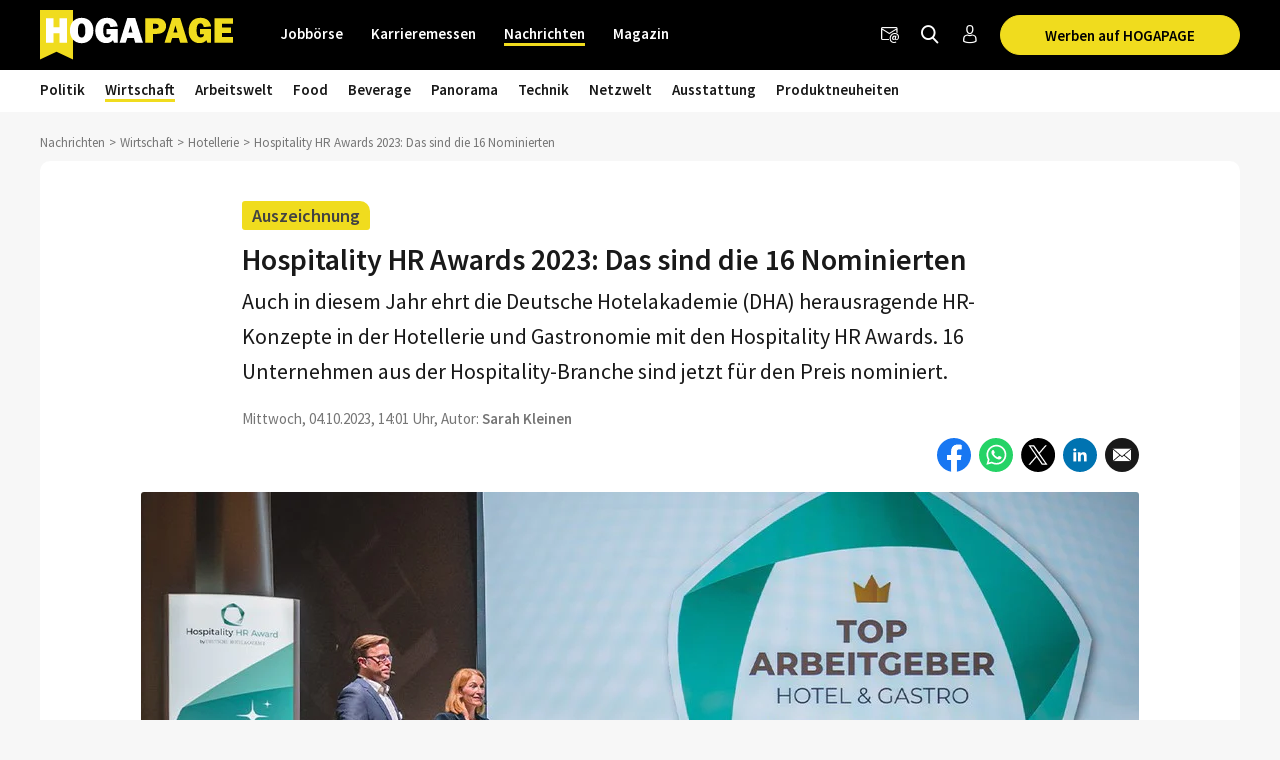

--- FILE ---
content_type: text/html; charset=utf-8
request_url: https://www.hogapage.at/nachrichten/wirtschaft/hotellerie/hospitality-hr-awards-2023-das-sind-die-16-nominierten/
body_size: 14397
content:
<!doctypehtml><html lang=de-at xml:lang=de-at><link href=https://www.googletagmanager.com rel=dns-prefetch><link href=https://googleads.g.doubleclick.net rel=dns-prefetch><link href=https://www.google-analytics.com rel=dns-prefetch><link href=https://www.googleadservices.com rel=dns-prefetch><link href=https://cdn.hogapage.de rel=dns-prefetch><link href=https://engine.hogapage.de rel=dns-prefetch><link href=https://cdn.consentmanager.mgr.consensu.org rel=dns-prefetch><link href=https://cdn.hogapage.de rel=preconnect><link href=https://engine.hogapage.de rel=preconnect><link as=script crossorigin href=//data-b8f9ef66dc.hogapage.at/iomm/latest/manager/base/es6/bundle.js id=IOMmBundle rel=preload><link as=script crossorigin href=//data-b8f9ef66dc.hogapage.at/iomm/latest/bootstrap/loader.js rel=preload><script>let language_code=`at`;const google_maps_frontend_key=`AIzaSyD9eQxhih-n0OF-h8mLESzT-ypCEo4jA9U`;const enable_gmaps_api=!1;const friendly_captcha_enabled=!0;let job_offer_link_tracking_url=`/jobs/job_offer_link_tracking`;let csrf_token=`7INfRqtr5TsFGzhliXo61t9glW22ytwHQyUIL4oIrmn0CZBHEGuRMe8XbM1f7Qi7`</script><link as=script href=/static/node_modules/jquery/dist/jquery.min.js rel=preload><link as=font crossorigin href=/static/fonts/fontello.woff2?20231206 rel=preload type=font/woff2><link as=font crossorigin href=/static/fonts/SourceSansPro-Regular.woff2 rel=preload type=font/woff2><link as=font crossorigin href=/static/fonts/SourceSansPro-SemiBold.woff2 rel=preload type=font/woff2><link as=font crossorigin href=/static/fonts/SourceSansPro-Bold.woff2?20230531 rel=preload type=font/woff2><link as=script href=/static/js/components/base.js rel=preload><link media="(min-width: 1212.1px)" as=image href=/media/thumbs/news/18327/hr_award2022-139_998x0.webp rel=preload><link media="(min-width: 768px) and (max-width: 1212px)" as=image href=/media/thumbs/news/18327/hr_award2022-139_728x0.webp rel=preload><link media="(max-width: 767.9px)" as=image fetchpriority=high href=/media/thumbs/news/18327/hr_award2022-139_440x0.webp rel=preload><link as=script href=/static/ui/js/joboffercards.js rel=preload><link as=image href=/static/images/icons/facebook.svg rel=preload><link as=image href=/static/images/icons/whatsapp.svg rel=preload><link as=image href=/static/images/icons/x.svg rel=preload><link as=image href=/static/images/icons/linkedin.svg rel=preload><link media="(max-width: 480px)" as=image href=/static/images/icons/facebook_messenger.svg rel=preload><link as=script href=/static/CACHE/js/base.85cd5cbcb8e9.js rel=preload><script src=/static/node_modules/jquery/dist/jquery.min.js></script><title>Hospitality HR Awards 2023: Das sind die 16 Nominierten | HOGAPAGE Nachrichten</title><link href=/static/favicon/favicon.ico rel=icon type=image/gif><link href=/static/favicon/apple-touch-icon-57x57.png rel=apple-touch-icon sizes=57x57><link href=/static/favicon/apple-touch-icon-60x60.png rel=apple-touch-icon sizes=60x60><link href=/static/favicon/apple-touch-icon-72x72.png rel=apple-touch-icon sizes=72x72><link href=/static/favicon/apple-touch-icon-76x76.png rel=apple-touch-icon sizes=76x76><link href=/static/favicon/apple-touch-icon-114x114.png rel=apple-touch-icon sizes=114x114><link href=/static/favicon/apple-touch-icon-120x120.png rel=apple-touch-icon sizes=120x120><link href=/static/favicon/apple-touch-icon-144x144.png rel=apple-touch-icon sizes=144x144><link href=/static/favicon/apple-touch-icon-152x152.png rel=apple-touch-icon sizes=152x152><link href=/static/favicon/apple-touch-icon-180x180.png rel=apple-touch-icon sizes=180x180><link href=/static/favicon/favicon-32x32.png rel=icon sizes=32x32 type=image/png><link href=/static/favicon/android-chrome-192x192.png rel=icon sizes=192x192 type=image/png><link href=/static/favicon/favicon-96x96.png rel=icon sizes=96x96 type=image/png><link href=/static/favicon/favicon-16x16.png rel=icon sizes=16x16 type=image/png><meta content="width=device-width,initial-scale=1" name=viewport><meta charset=UTF-8><meta content="ie=edge" http-equiv=x-ua-compatible><meta content=194c6915cca660ebd06835285089082b name=verification><meta content=de-at http-equiv=content-language><meta content="index, follow" name=robots><meta content=de_AT property=og:locale><meta content=HOGAPAGE property=og:site_name><meta content="Auch in diesem Jahr ehrt die Deutsche Hotelakademie (DHA) herausragende HR-Konzepte in der Hotellerie und Gastronomie mit den Hospitality HR Awards. 16 Unternehmen aus der Hospitality-Branche sind jetzt für den Preis nominiert. " name=description><meta content="2023-10-04 14:01:55" name=date><meta content="2023-10-04 14:01:55" name=last-modified><meta content="Hospitality HR Awards 2023: Das sind die 16 Nominierten" property=og:title><meta content=article property=og:type><meta content="Auch in diesem Jahr ehrt die Deutsche Hotelakademie (DHA) herausragende HR-Konzepte in der Hotellerie und Gastronomie mit den Hospitality HR Awards. 16 Unternehmen aus der Hospitality-Branche sind jetzt für den Preis nominiert. " property=og:description><meta content=https://www.hogapage.at/media/thumbs/news/18327/hr_award2022-139_1200x630.jpg property=og:image><meta content=https://www.hogapage.at/media/thumbs/news/18327/hr_award2022-139_1200x630.jpg property=og:image:secure_url><meta content=1200 property=og:image:width><meta content=630 property=og:image:height><meta content="Die 16 Nominierten für die Hospitality HR Awards 2023 präsentieren ihre Ideen beim Hospitality HR Summit." property=og:image:alt><meta content=https://www.hogapage.at/nachrichten/wirtschaft/hotellerie/hospitality-hr-awards-2023-das-sind-die-16-nominierten/ property=og:url><meta content=summary_large_image property=twitter:card><meta content=@hogapage property=twitter:site><meta content=196127781 property=twitter:site:id><meta content=@hogapage property=twitter:creator><meta content=https://www.hogapage.at/nachrichten/wirtschaft/hotellerie/hospitality-hr-awards-2023-das-sind-die-16-nominierten/ property=twitter:url><meta content="Hospitality HR Awards 2023: Das sind die 16 Nominierten" property=twitter:title><meta content="Auch in diesem Jahr ehrt die Deutsche Hotelakademie (DHA) herausragende HR-Konzepte in der Hotellerie und Gastronomie mit den Hospitality HR Awards. 16 Unternehmen aus der Hospitality-Branche sind jetzt für den Preis nominiert. " property=twitter:description><meta content=https://www.hogapage.at/media/thumbs/news/18327/hr_award2022-139_1200x630.jpg property=twitter:image><meta content="Die 16 Nominierten für die Hospitality HR Awards 2023 präsentieren ihre Ideen beim Hospitality HR Summit." property=twitter:image:alt><link href=https://www.hogapage.de/nachrichten/wirtschaft/hotellerie/hospitality-hr-awards-2023-das-sind-die-16-nominierten/ rel=canonical><link href=https://www.hogapage.ch/nachrichten/wirtschaft/hotellerie/hospitality-hr-awards-2023-das-sind-die-16-nominierten/ hreflang=de-ch rel=alternate><link href=https://www.hogapage.de/nachrichten/wirtschaft/hotellerie/hospitality-hr-awards-2023-das-sind-die-16-nominierten/ hreflang=x-default rel=alternate><link href=https://www.hogapage.at/nachrichten/wirtschaft/hotellerie/hospitality-hr-awards-2023-das-sind-die-16-nominierten/ hreflang=de-at rel=alternate><link href=https://www.hogapage.de/nachrichten/wirtschaft/hotellerie/hospitality-hr-awards-2023-das-sind-die-16-nominierten/ hreflang=de-de rel=alternate><meta content=2023-10-04T14:01:55.924568+02:00 property=article:published_time><meta content=2023-10-04T14:01:55.924568+02:00 property=article:publish_time><meta content=2023-10-04T14:01:55.924568+02:00 name=publish_date property=og:publish_date><meta content=2023-10-04T14:01:55.924872+02:00 property=article:modified_time><meta content=https://www.facebook.com/HOGAPAGE property=article:publisher><meta content=https://www.hogapage.at/nachrichten/author/skleinen property=article:author><meta content="Sarah Kleinen" name=author><meta content=max-image-preview:large name=robots><link href=/static/CACHE/css/base.8b921bc71f98.css rel=stylesheet><script src=/static/js/components/base.js></script><script>var gaOptout=(()=>{document.cookie=disableStr+ `=true; expires=Thu, 31 Dec 2099 23:59:59 UTC; path=/`;window[disableStr]=!0});var gaProperty=`GTM-M8P77JX`;var disableStr=`ga-disable-`+ gaProperty;if(document.cookie.indexOf(disableStr+ `=true`)>-1){window[disableStr]=!0}</script><script class=cmplazyload data-cmp-vendor=s905 type=text/plain>(function (w, d, s, l, i) {
        w[l] = w[l] || [];
        w[l].push({
            'gtm.start': new Date().getTime(), event: 'gtm.js'
        });
        var f = d.getElementsByTagName(s)[0],
            j = d.createElement(s), dl = l != 'dataLayer' ? '&l=' + l : '';
        j.async = true;
        j.src =
            'https://www.googletagmanager.com/gtm.js?id=' + i + dl;
        f.parentNode.insertBefore(j, f);
    })(window, document, 'script', 'dataLayer', 'GTM-M8P77JX');</script><script>var GOOGLE_API=!1;var CSRF_TOKEN=`7INfRqtr5TsFGzhliXo61t9glW22ytwHQyUIL4oIrmn0CZBHEGuRMe8XbM1f7Qi7`</script><script data-cmp-ab=2 src=https://data-b8f9ef66dc.hogapage.at/iomm/latest/bootstrap/loader.js></script><style>@font-face{font-family:fontello;src:url(/static/fonts/fontello.woff2?20231206)format("woff2");font-weight:400;font-style:normal;font-display:swap}@font-face{font-family:Source Sans Pro;src:url(/static/fonts/SourceSansPro-Regular.woff2)format("woff2");font-weight:400;font-style:normal;font-display:swap}@font-face{font-family:Source Sans Pro;src:url(/static/fonts/SourceSansPro-SemiBold.woff2)format("woff2");font-weight:600;font-style:normal;font-display:swap}@font-face{font-family:Source Sans Pro;src:url(/static/fonts/SourceSansPro-Bold.woff2?20230531)format("woff2");font-weight:700;font-style:normal;font-display:swap}</style><script>var _mtm=window._mtm=window._mtm||[];_mtm.push({'mtm.startTime':new Date().getTime(),'event':`mtm.Start`});var d=document,g=d.createElement(`script`),s=d.getElementsByTagName(`script`)[0];g.async=!0;g.src=`https://analytics.hogapage.de/js/container_X8KDsB7U.js`;s.parentNode.insertBefore(g,s)</script><body class="bc_news bc_news_detail"><script>window.gdprAppliesGlobally=!0;if(!(`cmp_id` in window)||window.cmp_id<1){window.cmp_id=0};if(!(`cmp_cdid` in window)){window.cmp_cdid=`62f9bc659836`};if(!(`cmp_params` in window)){window.cmp_params=``};if(!(`cmp_host` in window)){window.cmp_host=`b.delivery.consentmanager.net`};if(!(`cmp_cdn` in window)){window.cmp_cdn=`cdn.consentmanager.net`};if(!(`cmp_proto` in window)){window.cmp_proto=`https:`};if(!(`cmp_codesrc` in window)){window.cmp_codesrc=`1`};window.cmp_getsupportedLangs=(()=>{var a=[`DE`,`EN`,`FR`,`IT`,`NO`,`DA`,`FI`,`ES`,`PT`,`RO`,`BG`,`ET`,`EL`,`GA`,`HR`,`LV`,`LT`,`MT`,`NL`,`PL`,`SV`,`SK`,`SL`,`CS`,`HU`,`RU`,`SR`,`ZH`,`TR`,`UK`,`AR`,`BS`];if(`cmp_customlanguages` in window){for(var b=0;b<window.cmp_customlanguages.length;b++){a.push(window.cmp_customlanguages[b].l.toUpperCase())}};return a});window.cmp_getRTLLangs=(()=>{var a=[`AR`];if(`cmp_customlanguages` in window){for(var b=0;b<window.cmp_customlanguages.length;b++){if(`r` in window.cmp_customlanguages[b]&&window.cmp_customlanguages[b].r){a.push(window.cmp_customlanguages[b].l)}}};return a});window.cmp_getlang=(a=>{let k=``,n=8,j=`string`,l=`cmplang=`,p=0,m=1,o=2;if(typeof a!=`boolean`){a=!0};if(a&&typeof cmp_getlang.usedlang==j&&cmp_getlang.usedlang!==k){return cmp_getlang.usedlang};var b=window.cmp_getsupportedLangs();var c=[];var d=location.hash;var e=location.search;var f=`languages` in navigator?navigator.languages:[];if(d.indexOf(l)!=-m){c.push(d.substr(d.indexOf(l)+ n,o).toUpperCase())}else{if(e.indexOf(l)!=-m){c.push(e.substr(e.indexOf(l)+ n,o).toUpperCase())}else{if(`cmp_setlang` in window&&window.cmp_setlang!=k){c.push(window.cmp_setlang.toUpperCase())}else{if(f.length>p){for(var g=p;g<f.length;g++){c.push(f[g])}}}}};if(`language` in navigator){c.push(navigator.language)};if(`userLanguage` in navigator){c.push(navigator.userLanguage)};var h=k;for(var g=p;g<c.length;g++){var i=c[g].toUpperCase();if(b.indexOf(i)!=-m){h=i;break};if(i.indexOf(`-`)!=-m){i=i.substr(p,o)};if(b.indexOf(i)!=-m){h=i;break}};if(h==k&&typeof cmp_getlang.defaultlang==j&&cmp_getlang.defaultlang!==k){return cmp_getlang.defaultlang}else{if(h==k){h=`EN`}};h=h.toUpperCase();return h});(()=>{let t=0,D=`text/javascript`,x=`https:`,F=`div`,I=`head`,y=`script`,z=`data-cmp-ab`,s=``,H=`ins`,w=`&`,G=`span`,E=`body`,v=9999,u=1,B=`//`,J=`cmpdebugunminimized`,A=`1`,C=encodeURIComponent;var g=((a,b)=>{var c=s;a+=`=`;var d=a.length;var e=location;if(e.hash.indexOf(a)!=-u){c=e.hash.substr(e.hash.indexOf(a)+ d,v)}else{if(e.search.indexOf(a)!=-u){c=e.search.substr(e.search.indexOf(a)+ d,v)}else{return b}};if(c.indexOf(w)!=-u){c=c.substr(t,c.indexOf(w))};return c});var a=document;var b=a.getElementsByTagName;var c=window;var d=s;var e=`_en`;if(`cmp_getlang` in c){d=c.cmp_getlang().toLowerCase();if(`cmp_customlanguages` in c){for(var f=t;f<c.cmp_customlanguages.length;f++){if(c.cmp_customlanguages[f].l.toUpperCase()==d.toUpperCase()){d=`en`;break}}};e=`_`+ d};var h=`cmp_proto` in c?c.cmp_proto:x;if(h!=`http:`&&h!=x){h=x};var i=`cmp_ref` in c?c.cmp_ref:location.href;var j=a.createElement(y);j.setAttribute(z,A);var k=g(`cmpdesign`,`cmp_design` in c?c.cmp_design:s);var l=g(`cmpregulationkey`,`cmp_regulationkey` in c?c.cmp_regulationkey:s);var m=g(`cmpgppkey`,`cmp_gppkey` in c?c.cmp_gppkey:s);var n=g(`cmpatt`,`cmp_att` in c?c.cmp_att:s);j.src=h+ B+ c.cmp_host+ `/delivery/cmp.php?`+ (`cmp_id` in c&&c.cmp_id>t?`id=`+ c.cmp_id:s)+ (`cmp_cdid` in c?`&cdid=`+ c.cmp_cdid:s)+ `&h=`+ C(i)+ (k!=s?`&cmpdesign=`+ C(k):s)+ (l!=s?`&cmpregulationkey=`+ C(l):s)+ (m!=s?`&cmpgppkey=`+ C(m):s)+ (n!=s?`&cmpatt=`+ C(n):s)+ (`cmp_params` in c?w+ c.cmp_params:s)+ (a.cookie.length>t?`&__cmpfcc=1`:s)+ `&l=`+ d.toLowerCase()+ `&o=`+ (new Date()).getTime();j.type=D;j.async=!0;if(a.currentScript&&a.currentScript.parentElement){a.currentScript.parentElement.appendChild(j)}else{if(a.body){a.body.appendChild(j)}else{var o=b(E);if(o.length==t){o=b(F)};if(o.length==t){o=b(G)};if(o.length==t){o=b(H)};if(o.length==t){o=b(y)};if(o.length==t){o=b(I)};if(o.length>t){o[t].appendChild(j)}}};var p=`js`;var q=g(J,J in c?c.cmpdebugunminimized:t)>t?s:`.min`;var r=g(`cmpdebugcoverage`,`cmp_debugcoverage` in c?c.cmp_debugcoverage:s);if(r==A){p=`instrumented`;q=s};var j=a.createElement(y);j.src=h+ B+ c.cmp_cdn+ `/delivery/`+ p+ `/cmp`+ e+ q+ `.js`;j.type=D;j.setAttribute(z,A);j.async=!0;if(a.currentScript&&a.currentScript.parentElement){a.currentScript.parentElement.appendChild(j)}else{if(a.body){a.body.appendChild(j)}else{var o=b(E);if(o.length==t){o=b(F)};if(o.length==t){o=b(G)};if(o.length==t){o=b(H)};if(o.length==t){o=b(y)};if(o.length==t){o=b(I)};if(o.length>t){o[t].appendChild(j)}}}})();window.cmp_addFrame=(a=>{if(!window.frames[a]){if(document.body){var b=document.createElement(`iframe`);b.style.cssText=`display:none`;if(`cmp_cdn` in window&&`cmp_ultrablocking` in window&&window.cmp_ultrablocking>0){b.src=`//`+ window.cmp_cdn+ `/delivery/empty.html`};b.name=a;document.body.appendChild(b)}else{window.setTimeout(window.cmp_addFrame,10,a)}}});window.cmp_rc=(a=>{let h=``,i=0,j=1,k=`=`,l=`;`;var b=document.cookie;var c=h;var d=i;while(b!=h&&d<100){d++;while(b.substr(i,j)==` `){b=b.substr(j,b.length)};var e=b.substring(i,b.indexOf(k));if(b.indexOf(l)!=-j){var f=b.substring(b.indexOf(k)+ j,b.indexOf(l))}else{var f=b.substr(b.indexOf(k)+ j,b.length)};if(a==e){c=f};var g=b.indexOf(l)+ j;if(g==i){g=b.length};b=b.substring(g,b.length)};return c});window.cmp_stub=function(){let b=0,c=1,d=2;var a=arguments;__cmp.a=__cmp.a||[];if(!a.length){return __cmp.a}else{if(a[b]===`ping`){if(a[c]===d){a[d]({gdprApplies:gdprAppliesGlobally,cmpLoaded:!1,cmpStatus:`stub`,displayStatus:`hidden`,apiVersion:`2.0`,cmpId:31},!0)}else{a[d](!1,!0)}}else{if(a[b]===`getUSPData`){a[d]({version:c,uspString:window.cmp_rc(``)},!0)}else{if(a[b]===`getTCData`){__cmp.a.push([].slice.apply(a))}else{if(a[b]===`addEventListener`||a[b]===`removeEventListener`){__cmp.a.push([].slice.apply(a))}else{if(a.length==4&&a[3]===!1){a[d]({},!1)}else{__cmp.a.push([].slice.apply(a))}}}}}}};window.cmp_gpp_ping=(()=>({gppVersion:`1.0`,cmpStatus:`stub`,cmpDisplayStatus:`hidden`,supportedAPIs:[`tcfca`,`usnat`,`usca`,`usva`,`usco`,`usut`,`usct`],cmpId:31}));window.cmp_gppstub=function(){let h=0,i=1,k=2,j=null;var a=arguments;__gpp.q=__gpp.q||[];if(!a.length){return __gpp.q};var b=a[h];var c=a.length>i?a[i]:j;var d=a.length>k?a[k]:j;if(b===`ping`){return window.cmp_gpp_ping()}else{if(b===`addEventListener`){__gpp.e=__gpp.e||[];if(!(`lastId` in __gpp)){__gpp.lastId=h};__gpp.lastId++;var e=__gpp.lastId;__gpp.e.push({id:e,callback:c});return {eventName:`listenerRegistered`,listenerId:e,data:!0,pingData:window.cmp_gpp_ping()}}else{if(b===`removeEventListener`){var f=!1;__gpp.e=__gpp.e||[];for(var g=h;g<__gpp.e.length;g++){if(__gpp.e[g].id==d){__gpp.e[g].splice(g,i);f=!0;break}};return {eventName:`listenerRemoved`,listenerId:d,data:f,pingData:window.cmp_gpp_ping()}}else{if(b===`getGPPData`){return {sectionId:3,gppVersion:i,sectionList:[],applicableSections:[h],gppString:``,pingData:window.cmp_gpp_ping()}}else{if(b===`hasSection`||b===`getSection`||b===`getField`){return j}else{__gpp.q.push([].slice.apply(a))}}}}}};window.cmp_msghandler=(a=>{let i=`*`,f=null,g=`object`,e=JSON,h=JSON.stringify;var b=typeof a.data===`string`;try{var c=b?e.parse(a.data):a.data}catch(a){var c=f}if(typeof c===g&&c!==f&&`__cmpCall` in c){var d=c.__cmpCall;window.__cmp(d.command,d.parameter,((c,e)=>{var f={__cmpReturn:{returnValue:c,success:e,callId:d.callId}};a.source.postMessage(b?h(f):f,i)}))};if(typeof c===g&&c!==f&&`__uspapiCall` in c){var d=c.__uspapiCall;window.__uspapi(d.command,d.version,((c,e)=>{var f={__uspapiReturn:{returnValue:c,success:e,callId:d.callId}};a.source.postMessage(b?h(f):f,i)}))};if(typeof c===g&&c!==f&&`__tcfapiCall` in c){var d=c.__tcfapiCall;window.__tcfapi(d.command,d.version,((c,e)=>{var f={__tcfapiReturn:{returnValue:c,success:e,callId:d.callId}};a.source.postMessage(b?h(f):f,i)}),d.parameter)};if(typeof c===g&&c!==f&&`__gppCall` in c){var d=c.__gppCall;window.__gpp(d.command,((c,e)=>{var f={__gppReturn:{returnValue:c,success:e,callId:d.callId}};a.source.postMessage(b?h(f):f,i)}),`parameter` in d?d.parameter:f,`version` in d?d.version:1)}});window.cmp_setStub=(a=>{if(!(a in window)||typeof window[a]!==`function`&&typeof window[a]!==`object`&&(typeof window[a]===`undefined`||window[a]!==null)){window[a]=window.cmp_stub;window[a].msgHandler=window.cmp_msghandler;window.addEventListener(`message`,window.cmp_msghandler,!1)}});window.cmp_setGppStub=(a=>{if(!(a in window)||typeof window[a]!==`function`&&typeof window[a]!==`object`&&(typeof window[a]===`undefined`||window[a]!==null)){window[a]=window.cmp_gppstub;window[a].msgHandler=window.cmp_msghandler;window.addEventListener(`message`,window.cmp_msghandler,!1)}});window.cmp_addFrame(`__cmpLocator`);if(!(`cmp_disableusp` in window)||!window.cmp_disableusp){window.cmp_addFrame(`__uspapiLocator`)};if(!(`cmp_disabletcf` in window)||!window.cmp_disabletcf){window.cmp_addFrame(`__tcfapiLocator`)};if(!(`cmp_disablegpp` in window)||!window.cmp_disablegpp){window.cmp_addFrame(`__gppLocator`)};window.cmp_setStub(`__cmp`);if(!(`cmp_disabletcf` in window)||!window.cmp_disabletcf){window.cmp_setStub(`__tcfapi`)};if(!(`cmp_disableusp` in window)||!window.cmp_disableusp){window.cmp_setStub(`__uspapi`)};if(!(`cmp_disablegpp` in window)||!window.cmp_disablegpp){window.cmp_setGppStub(`__gpp`)}</script><noscript><iframe src="https://www.googletagmanager.com/ns.html?id=GTM-M8P77JX&nojscript=true" height=0 style=visibility:hidden;display:none width=0></iframe></noscript><script>IOMm(`configure`,{st:`hogapage`,dn:`data-b8f9ef66dc.hogapage.at`,mh:5})</script><div class=sticky-top id=bc_navigation><div id=bc_navigation-main-navigation><div class=container><nav class="navbar navbar-expand-lg"><a class=navbar-brand href=/> <img alt="previous Logo" height=50 src=/static/images/logos/logo.svg width=193> </a><div class="ms-auto d-flex order-lg-3"><div class=nav-item><a class="hp-jb_wishlist-session hp_btn-tertiary hp_btn-round" data-bs-title="Jetzt Merkliste ansehen" data-bs-placement=bottom data-bs-toggle=tooltip href=/profil/meine-merkliste style=display:none> <i class=icon-wishlist-outline><span class=hp-jb_wishlist-session-counter></span></i> </a></div><div class=nav-item><a class="hp_btn-tertiary hp_btn-round" aria-label=Newsletter data-bs-placement=bottom data-bs-title=Newsletter data-bs-toggle=tooltip href=/newsletter/> <i class="icon-newsletter hp_nav-icon"></i> </a></div><div class=nav-item><a aria-label="Nachrichten finden" class="hp_btn-tertiary hp_btn-round hp_search-icon" data-bs-title="Nachrichten finden" data-bs-placement=bottom data-bs-toggle=tooltip href=/nachrichten/suche> <i class="icon-search hp_nav-icon"></i> </a></div><div class="nav-item d-none d-lg-flex"><a aria-label="Anmelden / Registrieren" class="hp_btn-tertiary hp_btn-round" data-bs-title="Anmelden / Registrieren" data-bs-placement=bottom data-bs-toggle=tooltip href=/login> <i class="icon-person-outline me-0"></i> </a></div><div class="nav-item hp_service-button ms-hp_smallest d-none d-lg-block"><a class="hp_btn hp_btn-primary m-0" href=/nachrichten/onlinewerbung/> Werben auf HOGAPAGE </a></div><div class=nav-item><a aria-label="Toggle navigation" class="hp_btn-tertiary hp_btn-round d-lg-none" aria-controls=hp_mobile-main-navigation aria-expanded=false data-bs-target=#hp_mobile-main-navigation data-bs-toggle=collapse role=button> <i class="icon-menu hp_nav-icon"></i> </a></div></div><div class="hp_mobile-navigation-wrapper align-items-stretch" id=hp_mobile-main-navigation><div class=hp_mobile-navigation><div class=hp_mobile-navigation-header><div class=hp_mobile-navigation-header-text>Willkommen auf HOGAPAGE!</div></div><div class="hp_mobile-navigation-group hp_mobile-navigation-group-special"><a class=hp_mobile-navigation-headline href=/jobs/>Jobbörse</a><span aria-controls=#jobborse_mobile_menu aria-expanded=false class=hp_toggle-indicator data-bs-target=#jobborse_mobile_menu data-bs-toggle=collapse><i class=icon-down-dir></i></span><div class="hp_mobile-navigation-group-items collapse" id=jobborse_mobile_menu><a class=hp_mobile-navigation-group-item href=/jobs/suche>Jobs finden</a><a class=hp_mobile-navigation-group-item href=/jobs/branchengruppe>nach Branchengruppen</a><a class=hp_mobile-navigation-group-item href=/jobs/bundesland>nach Bundesländern</a><a class=hp_mobile-navigation-group-item href=/jobs/jobs-per-email>Jobs per E-Mail</a><a class=hp_mobile-navigation-group-item href=/jobs/arbeitgeber>Für Arbeitgeber</a></div></div><div class="hp_mobile-navigation-group hp_mobile-navigation-group-special"><a class=hp_mobile-navigation-headline href=/jobs/karrieremessen/besucher>Karrieremessen</a><span aria-controls=#karrieremessen_mobile_menu aria-expanded=false class=hp_toggle-indicator data-bs-target=#karrieremessen_mobile_menu data-bs-toggle=collapse><i class=icon-down-dir></i></span><div class="hp_mobile-navigation-group-items collapse" id=karrieremessen_mobile_menu><a class=hp_mobile-navigation-group-item href=/jobs/karrieremessen/besucher>Für Besucher</a><a class=hp_mobile-navigation-group-item href=/jobs/karrieremessen/aussteller>Für Aussteller</a></div></div><div class="hp_mobile-navigation-group hp_mobile-navigation-group-special"><a class=hp_mobile-navigation-headline href=/>Nachrichten</a><span aria-controls=#nachrichten_mobile_menu aria-expanded=true class=hp_toggle-indicator data-bs-target=#nachrichten_mobile_menu data-bs-toggle=collapse><i class=icon-down-dir></i></span><div class="hp_mobile-navigation-group-items collapse show" id=nachrichten_mobile_menu><a class=hp_mobile-navigation-group-item href=/nachrichten/politik/>Politik</a><a class=hp_mobile-navigation-group-item href=/nachrichten/wirtschaft/>Wirtschaft</a><a class=hp_mobile-navigation-group-item href=/nachrichten/arbeitswelt/>Arbeitswelt</a><a class=hp_mobile-navigation-group-item href=/nachrichten/food/>Food</a><a class=hp_mobile-navigation-group-item href=/nachrichten/beverage/>Beverage</a><a class=hp_mobile-navigation-group-item href=/nachrichten/panorama/>Panorama</a><a class=hp_mobile-navigation-group-item href=/nachrichten/technik/>Technik</a><a class=hp_mobile-navigation-group-item href=/nachrichten/netzwelt/>Netzwelt</a><a class=hp_mobile-navigation-group-item href=/nachrichten/ausstattung/>Ausstattung</a><a class=hp_mobile-navigation-group-item href=/nachrichten/messeneuheiten/>Produktneuheiten</a></div></div><div class="hp_mobile-navigation-group hp_mobile-navigation-group-special"><a class=hp_mobile-navigation-headline href=/magazin/>Magazin</a><span aria-controls=#magazin_mobile_menu aria-expanded=false class=hp_toggle-indicator data-bs-target=#magazin_mobile_menu data-bs-toggle=collapse><i class=icon-down-dir></i></span><div class="hp_mobile-navigation-group-items collapse" id=magazin_mobile_menu><a class=hp_mobile-navigation-group-item href=/magazin/ausgabe>Magazine</a><a class=hp_mobile-navigation-group-item href=/magazin/rubriken>Rubriken</a><a class=hp_mobile-navigation-group-item href=/magazin/abonnieren>Abonnieren</a><a class=hp_mobile-navigation-group-item href=/magazin/werben>Werben</a></div></div><div class=hp_mobile-navigation-group><a class=hp_mobile-navigation-headline href=/login>Anmelden</a></div></div></div><div class="collapse navbar-collapse order-lg-2" id=bc_navigation-main-navigation-left-wrapper><ul class=navbar-nav id=bc_navigation-main-navigation-left><li class="nav-item dropdown"><a aria-haspopup=true class=nav-link href=/jobs/>Jobbörse</a> <div class=dropdown-menu><a class=dropdown-item href=/jobs/suche>Jobs finden</a><a class=dropdown-item href=/jobs/branchengruppe>nach Branchengruppen</a><a class=dropdown-item href=/jobs/bundesland>nach Bundesländern</a><a class=dropdown-item href=/jobs/jobs-per-email>Jobs per E-Mail</a><a class=dropdown-item href=/jobs/arbeitgeber>Für Arbeitgeber</a></div><li class="nav-item dropdown"><a aria-haspopup=true class=nav-link href=/jobs/karrieremessen/besucher>Karrieremessen</a> <div class=dropdown-menu><a class=dropdown-item href=/jobs/karrieremessen/besucher>Für Besucher</a><a class=dropdown-item href=/jobs/karrieremessen/aussteller>Für Aussteller</a></div><li class="nav-item dropdown active"><a aria-haspopup=true class=nav-link href=/>Nachrichten</a> <div class=dropdown-menu><a class=dropdown-item href=/nachrichten/politik/>Politik</a><a class="dropdown-item active" href=/nachrichten/wirtschaft/>Wirtschaft</a><a class=dropdown-item href=/nachrichten/arbeitswelt/>Arbeitswelt</a><a class=dropdown-item href=/nachrichten/food/>Food</a><a class=dropdown-item href=/nachrichten/beverage/>Beverage</a><a class=dropdown-item href=/nachrichten/panorama/>Panorama</a><a class=dropdown-item href=/nachrichten/technik/>Technik</a><a class=dropdown-item href=/nachrichten/netzwelt/>Netzwelt</a><a class=dropdown-item href=/nachrichten/ausstattung/>Ausstattung</a><a class=dropdown-item href=/nachrichten/messeneuheiten/>Produktneuheiten</a></div><li class="nav-item dropdown"><a aria-haspopup=true class=nav-link href=/magazin/>Magazin</a> <div class=dropdown-menu><a class=dropdown-item href=/magazin/ausgabe>Magazine</a><a class=dropdown-item href=/magazin/rubriken>Rubriken</a><a class="dropdown-item ms-auto" href=/magazin/abonnieren>Abonnieren</a><a class=dropdown-item href=/magazin/werben>Werben</a></div></ul></div></nav></div></div><div id=bc_navigation-sub-navigation><div class=container><nav class="navbar navbar-expand-lg d-none d-lg-flex"><ul class="navbar-nav text-md-center"><li class="nav-item dropdown"><a aria-haspopup=true class=nav-link href=/nachrichten/politik/>Politik</a> <div class=dropdown-menu><a class=dropdown-item href=/nachrichten/politik/verbaende/>Verbände</a><a class=dropdown-item href=/nachrichten/politik/soziales/>Soziales</a><a class=dropdown-item href=/nachrichten/politik/recht/>Recht</a><a class=dropdown-item href=/nachrichten/politik/branchenpolitik/>Branchenpolitik</a></div><li class="nav-item dropdown active"><a aria-haspopup=true class=nav-link href=/nachrichten/wirtschaft/>Wirtschaft</a> <div class=dropdown-menu><a class=dropdown-item href=/nachrichten/wirtschaft/management/>Management</a><a class=dropdown-item href=/nachrichten/wirtschaft/handel/>Handel</a><a class=dropdown-item href=/nachrichten/wirtschaft/marketing/>Marketing</a><a class="dropdown-item active" href=/nachrichten/wirtschaft/hotellerie/>Hotellerie</a><a class=dropdown-item href=/nachrichten/wirtschaft/gastronomie/>Gastronomie</a><a class=dropdown-item href=/nachrichten/wirtschaft/tourismus/>Tourismus</a></div><li class="nav-item dropdown"><a aria-haspopup=true class=nav-link href=/nachrichten/arbeitswelt/>Arbeitswelt</a> <div class=dropdown-menu><a class=dropdown-item href=/nachrichten/arbeitswelt/jobsuche/>Jobsuche</a><a class=dropdown-item href=/nachrichten/arbeitswelt/bildung/>Bildung</a><a class=dropdown-item href=/nachrichten/arbeitswelt/reportagen/>Reportagen</a><a class=dropdown-item href=/nachrichten/arbeitswelt/ratgeber/>Ratgeber</a><a class=dropdown-item href=/nachrichten/arbeitswelt/karriere/>Karriere</a><a class=dropdown-item href=/nachrichten/arbeitswelt/personal/>Personal</a></div><li class="nav-item dropdown"><a aria-haspopup=true class=nav-link href=/nachrichten/food/>Food</a> <div class=dropdown-menu><a class=dropdown-item href=/nachrichten/food/lexikon/>Lexikon</a><a class=dropdown-item href=/nachrichten/food/ernaehrung/>Ernährung</a><a class=dropdown-item href=/nachrichten/food/foodtrends/>Foodtrends</a><a class=dropdown-item href=/nachrichten/food/kuechenhelden/>Küchenhelden</a><a class=dropdown-item href=/nachrichten/food/kreative-kueche/>Kreative Küche</a><a class=dropdown-item href=/nachrichten/food/rezepte/>Rezepte</a></div><li class="nav-item dropdown"><a aria-haspopup=true class=nav-link href=/nachrichten/beverage/>Beverage</a> <div class=dropdown-menu><a class=dropdown-item href=/nachrichten/beverage/wein-sekt/>Wein & Sekt</a><a class=dropdown-item href=/nachrichten/beverage/bierwelten/>Bierwelten</a><a class=dropdown-item href=/nachrichten/beverage/alkoholfreie-getraenke-beverage/>Alkoholfreie Getränke</a><a class=dropdown-item href=/nachrichten/beverage/spirituosen/>Spirituosen</a><a class=dropdown-item href=/nachrichten/beverage/kaffee-tee/>Kaffee & Tee</a></div><li class="nav-item dropdown"><a aria-haspopup=true class=nav-link href=/nachrichten/panorama/>Panorama</a> <div class=dropdown-menu><a class=dropdown-item href=/nachrichten/panorama/gesellschaft/>Gesellschaft</a><a class=dropdown-item href=/nachrichten/panorama/interviews/>Interviews</a><a class=dropdown-item href=/nachrichten/panorama/entertainment/>Entertainment</a><a class=dropdown-item href=/nachrichten/panorama/leute/>Leute</a><a class=dropdown-item href=/nachrichten/panorama/messen-events/>Messen & Events</a></div><li class="nav-item dropdown"><a aria-haspopup=true class=nav-link href=/nachrichten/technik/>Technik</a> <div class=dropdown-menu><a class=dropdown-item href=/nachrichten/technik/getraenke/>Getränke</a><a class=dropdown-item href=/nachrichten/technik/sanitaer/>Sanitär</a><a class=dropdown-item href=/nachrichten/technik/kueche/>Küche</a><a class=dropdown-item href=/nachrichten/technik/gebaeude/>Gebäude</a><a class=dropdown-item href=/nachrichten/technik/sicherheit/>Sicherheit</a><a class=dropdown-item href=/nachrichten/technik/hygiene/>Hygiene</a></div><li class="nav-item dropdown"><a aria-haspopup=true class=nav-link href=/nachrichten/netzwelt/>Netzwelt</a> <div class=dropdown-menu><a class=dropdown-item href=/nachrichten/netzwelt/it-software/>IT & Software</a><a class=dropdown-item href=/nachrichten/netzwelt/netzpolitik/>Netzpolitik</a><a class=dropdown-item href=/nachrichten/netzwelt/web/>Web</a><a class=dropdown-item href=/nachrichten/netzwelt/social-media/>Social Media</a></div><li class="nav-item dropdown"><a aria-haspopup=true class=nav-link href=/nachrichten/ausstattung/>Ausstattung</a> <div class=dropdown-menu><a class=dropdown-item href=/nachrichten/ausstattung/hoteldesign/>Hoteldesign</a><a class=dropdown-item href=/nachrichten/ausstattung/einrichtung/>Einrichtung</a><a class=dropdown-item href=/nachrichten/ausstattung/gastrokonzepte/>Gastrokonzepte</a></div><li class="nav-item dropdown"><a aria-haspopup=true class=nav-link href=/nachrichten/messeneuheiten/>Produktneuheiten</a> <div class=dropdown-menu><a class=dropdown-item href=/nachrichten/messeneuheiten/food-beverage-messe/>Food & Beverage</a><a class=dropdown-item href=/nachrichten/messeneuheiten/technik-software-messe/>Technik & Software</a><a class=dropdown-item href=/nachrichten/messeneuheiten/einrichtung-messe/>Einrichtung</a><a class=dropdown-item href=/nachrichten/messeneuheiten/dienstleistungen-messe/>Dienstleistungen</a></div></ul></nav></div></div><nav class="navbar navbar-expand-lg d-block d-lg-none" id=bc_navigation-mobile-portal><div class=container><ul class="navbar-nav text-md-center w-100"><li class=nav-item><a class=nav-link href=/jobs/>Jobbörse</a><li class="nav-item active"><a class=nav-link href=/>Nachrichten</a></ul></div></nav></div><main class=hp_main><div class="container w-100"><div class="row banner_row"></div></div><section class="hp_section d-none d-lg-block" id=hp_breadcrumbs><nav class="hp_breadcrumbs container pb-0"><a class=hp_breadcrumb-item href=https://www.hogapage.at/>Nachrichten</a><a class=hp_breadcrumb-item href=https://www.hogapage.at/nachrichten/wirtschaft/>Wirtschaft</a><a class=hp_breadcrumb-item href=https://www.hogapage.at/nachrichten/wirtschaft/hotellerie/>Hotellerie</a><span class="hp_breadcrumb-item active">Hospitality HR Awards 2023: Das sind die 16 Nominierten</span></nav><script type=application/ld+json>
    {
      "@context": "http://schema.org",
      "@type": "BreadcrumbList",
      "itemListElement": [
         {
        "@type": "ListItem",
        "position": 1,
        "name": "Nachrichten",
        "item": "https://www.hogapage.at/"
        }, {
        "@type": "ListItem",
        "position": 2,
        "name": "Wirtschaft",
        "item": "https://www.hogapage.at/nachrichten/wirtschaft/"
        }, {
        "@type": "ListItem",
        "position": 3,
        "name": "Hotellerie",
        "item": "https://www.hogapage.at/nachrichten/wirtschaft/hotellerie/"
        }
      ]
    }

        </script></section><section class="container d-none d-lg-block hp_skyscraper-container-sticky" id=hp_skyscraper-container><div class="hp_skyscraper hp_skyscraper_l"></div><div class="hp_skyscraper hp_skyscraper_r"></div></section><div class="container container-no-md-padding"><article class=bc_news-article><header class="d-flex flex-column"><div class=row><div class="offset-lg-2 col-lg-8"><div class=subheadline>Auszeichnung</div></div></div><div class=row><div class="offset-lg-2 col-lg-8"><h1 class=headline>Hospitality HR Awards 2023: Das sind die 16 Nominierten</h1></div></div><div class="row order-md-5"><div class="offset-lg-1 col-lg-10"><figure class=article-image><picture><source media="(min-width: 1212px)" srcset=/media/thumbs/news/18327/hr_award2022-139_998x0.webp type=image/webp><source media="(min-width: 768px)" srcset=/media/thumbs/news/18327/hr_award2022-139_728x0.webp type=image/webp><source media="(max-width: 768px)" srcset=/media/thumbs/news/18327/hr_award2022-139_440x0.webp type=image/webp><source media="(min-width: 1212px)" srcset=/media/thumbs/news/18327/hr_award2022-139_998x0.jpg><source media="(min-width: 768px)" srcset=/media/thumbs/news/18327/hr_award2022-139_728x0.jpg><img alt="Die 16 Nominierten für die Hospitality HR Awards 2023 präsentieren ihre Ideen beim Hospitality HR Summit." title="Die 16 Nominierten für die Hospitality HR Awards 2023 präsentieren ihre Ideen beim Hospitality HR Summit. (Foto: © Thomas Loris)" class=bc_news-image fetchpriority=high height=561 src=/media/thumbs/news/18327/hr_award2022-139_440x0.jpg width=998></picture><figcaption class=text-muted>Die 16 Nominierten für die Hospitality HR Awards 2023 präsentieren ihre Ideen beim Hospitality HR Summit. (Foto: © Thomas Loris)</figcaption></figure></div></div><div class=row><div class="offset-lg-2 col-lg-8"><div class=excerpt>Auch in diesem Jahr ehrt die Deutsche Hotelakademie (DHA) herausragende HR-Konzepte in der Hotellerie und Gastronomie mit den Hospitality HR Awards. 16 Unternehmen aus der Hospitality-Branche sind jetzt für den Preis nominiert. </div></div></div><div class=row><div class="offset-lg-2 col-lg-8"><div class=meta>Mittwoch, 04.10.2023, 14:01 Uhr, Autor: <a href=/nachrichten/author/skleinen>Sarah Kleinen</a></div></div></div><div></div><div class=row><div class="offset-lg-1 col-lg-10"><div class=text-end><div class="hp_simple-share-buttons hp_simple_share-buttons-top" data-email-body="
Hallo,
dieser Artikel könnte für dich interessant sein:
${pageTitle}
Hier geht’s zum vollständigen Beitrag:
${pageUrl}?utm_source=email&utm_medium=share
Weitere spannende Nachrichten und Hintergründe findest du auf HOGAPAGE: https://www.hogapage.de

Viele Grüße.





" data-email-subject="
Interessanter Artikel auf HOGAPAGE





 "></div></div></div></div></header><div class=row><div class="offset-lg-2 col-lg-8 content"><p>Wie sehen die innovativsten und wirkungsvollsten HR-Konzepte und Maßnahmen im Kampf gegen den Fachkräftemangel aus? Diese Frage beantwortet die digitale Fachtagung Hospitality HR Summit der Deutschen Hotelakademie (DHA). <div class=banner_floating></div><p>Am Vormittag des 26. Oktober 2023 stellen die 16 Nominierten für die diesjährigen Hospitality HR Awards ihre Human Resources-Strategien beim Hospitality HR Summit vor. Die Veranstaltung ist für alle Interessierten kostenfrei zugänglich, die <a rel="nofollow noopener" href=https://www.hospitality-award.de/hrsummit target=_blank>Anmeldung erfolgt online</a>.<h2>Das sind die Nominierten</h2><p>Zu den Nominierten zählen:<div class=bc-job-offer-cards-root data-layout=small data-project-name=HOGAPAGE id=bc-job-offer-cards-root></div><script src=/static/ui/js/joboffercards.js type=module></script><ul><li>DQuadrat Living<li>Eurostrand<li>Exzellente Lernorte<li>Feldberger Hof<li>Hotel Lauterbad<li>Landhotel Voshövel<li>MHP Hotel AG<li>Naturhotel Forsthofgut<li>Parkhotel Landau<li>Peters – das Genusshotel in der Wingst<li>Platzl Hotels<li>River Loft Hotel & SPA<li>Ruby Hotels<li>Seminaris<li>Spa & Resort Bachmair Weissach<li>Upstalsboom</ul><p>Wer welchen Preis erhält, wird bei der Preisverleihung am 29. November 2023 in Köln im Ameron Regent Hotel enthüllt. <h2>Über den Hospitality HR Award</h2><p>Der Hospitality HR Award würdigt seit zehn Jahren exzellente HR-Konzepte. „Innerhalb der Branche steht der Hospitality HR Award für eine herausragende HR-Arbeit und ist somit ein wichtiger Bestandteil des Employer Brandings der ausgezeichneten Betriebe“, erklärt die Initiatorin Merle Losem, Geschäftsführerin der Deutschen Hotelakademie. <p><em>(Deutsche Hotelakademie/SAKL)</em><p></div></div><div class=bc-job-offer-cards-root data-layout data-project-name=HOGAPAGE id=bc-job-offer-cards-root></div><script src=/static/ui/js/joboffercards.js type=module></script><footer><div class=row><div class="offset-lg-2 col-lg-8 px-hp_medium"><div class="hp_simple-share-buttons hp_simple-share-buttons-full d-flex justify-content-between" data-email-body="
Hallo,
dieser Artikel könnte für dich interessant sein:
${pageTitle}
Hier geht’s zum vollständigen Beitrag:
${pageUrl}?utm_source=email&utm_medium=share
Weitere spannende Nachrichten und Hintergründe findest du auf HOGAPAGE: https://www.hogapage.de

Viele Grüße.





" data-email-subject="
Interessanter Artikel auf HOGAPAGE





 "></div></div></div></footer><a class=home-link href=/>Zurück zur Startseite</a><script type=application/ld+json>
{
  "@context": "https://schema.org",
  "@type": "NewsArticle",
  "mainEntityOfPage": {
    "@type": "WebPage",
    "@id": "https://www.hogapage.at/nachrichten/wirtschaft/hotellerie/hospitality-hr-awards-2023-das-sind-die-16-nominierten/"
  },
  "headline": "Hospitality HR Awards 2023: Das sind die 16 Nominierten",
  "alternativeHeadline": "Hospitality HR Awards 2023: Das sind die 16 Nominierten",
  "keywords": ["Auszeichnung","Hospitality HR Award","Nominierung","Hospitality","Hospitality HR Awards"],
  "description": "Auch in diesem Jahr ehrt die Deutsche Hotelakademie (DHA) herausragende HR\u002DKonzepte in der Hotellerie und Gastronomie mit den Hospitality HR Awards. 16 Unternehmen aus der Hospitality\u002DBranche sind jetzt für den Preis nominiert. ",
  "articleSection": "Hotellerie Wirtschaft",
  "articleBody": "Wie sehen die innovativsten und wirkungsvollsten HR\u002DKonzepte und Maßnahmen im Kampf gegen den Fachkräftemangel aus? Diese Frage beantwortet die digitale Fachtagung Hospitality HR Summit der Deutschen Hotelakademie (DHA). \u000AAm Vormittag des 26. Oktober 2023 stellen die 16 Nominierten für die diesjährigen Hospitality HR Awards ihre Human Resources\u002DStrategien beim Hospitality HR Summit vor. Die Veranstaltung ist für alle Interessierten kostenfrei zugänglich, die Anmeldung erfolgt online.\u000ADas sind die Nominierten\u000AZu den Nominierten zählen:\u000A\u000ADQuadrat Living\u000AEurostrand\u000AExzellente Lernorte\u000AFeldberger Hof\u000AHotel Lauterbad\u000ALandhotel Voshövel\u000AMHP Hotel AG\u000ANaturhotel Forsthofgut\u000AParkhotel Landau\u000APeters \u002D das Genusshotel in der Wingst\u000APlatzl Hotels\u000ARiver Loft Hotel \u0026 SPA\u000ARuby Hotels\u000ASeminaris\u000ASpa \u0026 Resort Bachmair Weissach\u000AUpstalsboom\u000A\u000AWer welchen Preis erhält, wird bei der Preisverleihung am 29. November 2023 in Köln im Ameron Regent Hotel enthüllt. \u000AÜber den Hospitality HR Award\u000ADer Hospitality HR Award würdigt seit zehn Jahren exzellente HR\u002DKonzepte. „Innerhalb der Branche steht der Hospitality HR Award für eine herausragende HR\u002DArbeit und ist somit ein wichtiger Bestandteil des Employer Brandings der ausgezeichneten Betriebe“, erklärt die Initiatorin Merle Losem, Geschäftsführerin der Deutschen Hotelakademie. \u000A(Deutsche Hotelakademie/SAKL)\u000A",
  "wordCount": "182",
  "inLanguage": { "@type": "Language", "name": "German" },
  "image": [
    "https://www.hogapage.at/media/thumbs/news/18327/hr_award2022-139_1200x0.jpg",
    "https://www.hogapage.at/media/thumbs/news/18327/hr_award2022-139_998x0.jpg",
    "https://www.hogapage.at/media/news/18327/hr_award2022-139.jpg"
   ],
  "datePublished": "2023-10-04T14:01:55.924568+02:00",
  "dateModified": "2023-10-04T14:01:55.924872+02:00",
  
  "author": {
    "@type": "Person",
    "name": "Sarah Kleinen",
    "url": "https://www.hogapage.at/nachrichten/author/skleinen"
  },
  
   "publisher": {
    "@type": "Organization",
    "name": "HOGAPAGE",
    "logo": {
      "@type": "ImageObject",
      "url": "https://www.hogapage.at/static/jobboerse/images/logos/logo.png"
    }
  }
}
</script></article></div><div class="bc_news-more-advertise text-center d-md-none"></div><div class=container><div class="mt-hp_medium bg-white border-radius mb-hp_small bc_news-article-related"><h3 class="hp_headline-largest py-hp_small text-center">Weitere Themen</h3><div class="bc_news-columns bc_news-list"><div class="bc_news-item bc_news-item-small bc_news-item-first"><div class="bc_news-image hp_pos-rel"><figure class="article-image mb-0 ratio ratio-16x9"><picture><source media="(min-width: 1212px)" data-srcset=/media/thumbs/news/23868/hr_summit_2025_awards_033-1_368x207.webp type=image/webp><source media="(min-width: 1212px)" data-srcset=/media/thumbs/news/23868/hr_summit_2025_awards_033-1_368x207.jpg><source media="(min-width: 992px) and (max-width: 1211px)" data-srcset=/media/thumbs/news/23868/hr_summit_2025_awards_033-1_295x166.webp type=image/webp><source media="(min-width: 992px) and (max-width: 1211px)" data-srcset=/media/thumbs/news/23868/hr_summit_2025_awards_033-1_295x166.jpg><source media="(min-width: 768px) and (max-width: 991px)" data-srcset=/media/thumbs/news/23868/hr_summit_2025_awards_033-1_292x164.webp type=image/webp><source media="(min-width: 768px) and (max-width: 991px)" data-srcset=/media/thumbs/news/23868/hr_summit_2025_awards_033-1_292x164.jpg><source media="(min-width: 480px) and (max-width: 767px)" data-srcset=/media/thumbs/news/23868/hr_summit_2025_awards_033-1_412x232.webp type=image/webp><source media="(min-width: 480px) and (max-width: 767px)" data-srcset=/media/thumbs/news/23868/hr_summit_2025_awards_033-1_412x232.jpg><source media="(min-width: 1px) and (max-width: 479px)" data-srcset=/media/thumbs/news/23868/hr_summit_2025_awards_033-1_423x238.webp type=image/webp><source media="(min-width: 1px) and (max-width: 479px)" data-srcset=/media/thumbs/news/23868/hr_summit_2025_awards_033-1_423x238.jpg><img alt="Preisträger Hospitality HR Award 2025" class="thumbnail img-fluid w-100 lazyload" data-src=/media/thumbs/news/23868/hr_summit_2025_awards_033-1_423x238.jpg></picture></figure><div class="bc_news-subtitle bc_news-subtitle-inline"><span>Auszeichnung</span></div></div><div class=bc_news-caption></div><div class=bc_news-subtitle><span>Auszeichnung</span></div><h3 class=bc_news-title><a class=stretched-link href=/nachrichten/panorama/messen-events/hospitality-hr-award-2025-das-sind-die-besten-arbeitgeberkonzepte-der-branche/>Hospitality HR Award 2025: Das sind die besten Arbeitgeberkonzepte der Branche</a></h3><div class=bc_news-excerpt><span> Ein Hotel, das den Fokus auf die mentale Gesundheit seiner Mitarbeiter und Kultur legt, ein von Auszubildenden geführtes Restaurant und eine Systemgastronomie, die auf Inklusion auf dem ersten Arbeitsmarkt setzt – an Arbeitgeberkonzepte wie diese gingen am Mittwochnachmittag insgesamt 16 Hospitality HR Awards. </span></div></div><div class="bc_news-item bc_news-item-small"><div class="bc_news-image hp_pos-rel"><figure class="article-image mb-0 ratio ratio-16x9"><picture><source media="(min-width: 1212px)" data-srcset=/media/thumbs/news/22130/hr_award_visual_quer_368x207.webp type=image/webp><source media="(min-width: 1212px)" data-srcset=/media/thumbs/news/22130/hr_award_visual_quer_368x207.jpg><source media="(min-width: 992px) and (max-width: 1211px)" data-srcset=/media/thumbs/news/22130/hr_award_visual_quer_295x166.webp type=image/webp><source media="(min-width: 992px) and (max-width: 1211px)" data-srcset=/media/thumbs/news/22130/hr_award_visual_quer_295x166.jpg><source media="(min-width: 768px) and (max-width: 991px)" data-srcset=/media/thumbs/news/22130/hr_award_visual_quer_292x164.webp type=image/webp><source media="(min-width: 768px) and (max-width: 991px)" data-srcset=/media/thumbs/news/22130/hr_award_visual_quer_292x164.jpg><source media="(min-width: 480px) and (max-width: 767px)" data-srcset=/media/thumbs/news/22130/hr_award_visual_quer_412x232.webp type=image/webp><source media="(min-width: 480px) and (max-width: 767px)" data-srcset=/media/thumbs/news/22130/hr_award_visual_quer_412x232.jpg><source media="(min-width: 1px) and (max-width: 479px)" data-srcset=/media/thumbs/news/22130/hr_award_visual_quer_423x238.webp type=image/webp><source media="(min-width: 1px) and (max-width: 479px)" data-srcset=/media/thumbs/news/22130/hr_award_visual_quer_423x238.jpg><img alt="Hospitality HR Award der Deutschen Hotelakademie (DHA)" class="thumbnail img-fluid w-100 lazyload" data-src=/media/thumbs/news/22130/hr_award_visual_quer_423x238.jpg></picture></figure><div class="bc_news-subtitle bc_news-subtitle-inline"><span>Auszeichnung</span></div></div><div class=bc_news-caption></div><div class=bc_news-subtitle><span>Auszeichnung</span></div><h3 class=bc_news-title><a class=stretched-link href=/nachrichten/panorama/messen-events/hospitality-hr-award-geht-in-die-n%C3%A4chste-runde/>Hospitality HR Award geht in die nächste Runde</a></h3><div class=bc_news-excerpt><span> Innovative HR-Konzepte und Top-Arbeitgeber im Rampenlicht: Auch in diesem Jahr zeichnet die Deutsche Hotelakademie wieder herausragende HR-Strategien in der Hospitality-Branche aus. Bewerbungen sind jetzt möglich.  </span></div></div><div class="bc_news-item bc_news-item-small"><div class="bc_news-image hp_pos-rel"><figure class="article-image mb-0 ratio ratio-16x9"><picture><source media="(min-width: 1212px)" data-srcset=/media/thumbs/news/24024/blauer-reiter-award_368x207.webp type=image/webp><source media="(min-width: 1212px)" data-srcset=/media/thumbs/news/24024/blauer-reiter-award_368x207.jpg><source media="(min-width: 992px) and (max-width: 1211px)" data-srcset=/media/thumbs/news/24024/blauer-reiter-award_295x166.webp type=image/webp><source media="(min-width: 992px) and (max-width: 1211px)" data-srcset=/media/thumbs/news/24024/blauer-reiter-award_295x166.jpg><source media="(min-width: 768px) and (max-width: 991px)" data-srcset=/media/thumbs/news/24024/blauer-reiter-award_292x164.webp type=image/webp><source media="(min-width: 768px) and (max-width: 991px)" data-srcset=/media/thumbs/news/24024/blauer-reiter-award_292x164.jpg><source media="(min-width: 480px) and (max-width: 767px)" data-srcset=/media/thumbs/news/24024/blauer-reiter-award_412x232.webp type=image/webp><source media="(min-width: 480px) and (max-width: 767px)" data-srcset=/media/thumbs/news/24024/blauer-reiter-award_412x232.jpg><source media="(min-width: 1px) and (max-width: 479px)" data-srcset=/media/thumbs/news/24024/blauer-reiter-award_423x238.webp type=image/webp><source media="(min-width: 1px) and (max-width: 479px)" data-srcset=/media/thumbs/news/24024/blauer-reiter-award_423x238.jpg><img alt="Mehrere Personen auf einer Bühne halten Urkunden und einen Award bei den Hospitality HR Awards; ausgezeichnet wurde das Hotel Der Blaue Reiter für sein Ausbildungsprojekt KAISHI." class="thumbnail img-fluid w-100 lazyload" data-src=/media/thumbs/news/24024/blauer-reiter-award_423x238.jpg></picture></figure><div class="bc_news-subtitle bc_news-subtitle-inline"><span>Auszeichnung</span></div></div><div class=bc_news-caption></div><div class=bc_news-subtitle><span>Auszeichnung</span></div><h3 class=bc_news-title><a class=stretched-link href=/nachrichten/wirtschaft/hotellerie/hotel-der-blaue-reiter-mehrfach-pr%C3%A4miert/>Hotel Der Blaue Reiter mehrfach prämiert</a></h3><div class=bc_news-excerpt><span> Ein Ausbildungsprojekt mit Vorbildcharakter, Top-Platzierungen bei renommierten HR-Preisen und Erfolge in der Tagungshotellerie prägen das aktuelle Jahr des Karlsruher Hauses. </span></div></div><div class="bc_news-item bc_news-item-small"><div class="bc_news-image hp_pos-rel"><figure class="article-image mb-0 ratio ratio-16x9"><picture><source media="(min-width: 1212px)" data-srcset=/media/thumbs/news/23402/hotel-ko59_368x207.webp type=image/webp><source media="(min-width: 1212px)" data-srcset=/media/thumbs/news/23402/hotel-ko59_368x207.jpg><source media="(min-width: 992px) and (max-width: 1211px)" data-srcset=/media/thumbs/news/23402/hotel-ko59_295x166.webp type=image/webp><source media="(min-width: 992px) and (max-width: 1211px)" data-srcset=/media/thumbs/news/23402/hotel-ko59_295x166.jpg><source media="(min-width: 768px) and (max-width: 991px)" data-srcset=/media/thumbs/news/23402/hotel-ko59_292x164.webp type=image/webp><source media="(min-width: 768px) and (max-width: 991px)" data-srcset=/media/thumbs/news/23402/hotel-ko59_292x164.jpg><source media="(min-width: 480px) and (max-width: 767px)" data-srcset=/media/thumbs/news/23402/hotel-ko59_412x232.webp type=image/webp><source media="(min-width: 480px) and (max-width: 767px)" data-srcset=/media/thumbs/news/23402/hotel-ko59_412x232.jpg><source media="(min-width: 1px) and (max-width: 479px)" data-srcset=/media/thumbs/news/23402/hotel-ko59_423x238.webp type=image/webp><source media="(min-width: 1px) and (max-width: 479px)" data-srcset=/media/thumbs/news/23402/hotel-ko59_423x238.jpg><img alt="Außenansicht Hotel Kö59 Düsseldorf – Member of Hommage Luxury Hotels Collection" class="thumbnail img-fluid w-100 lazyload" data-src=/media/thumbs/news/23402/hotel-ko59_423x238.jpg></picture></figure><div class="bc_news-subtitle bc_news-subtitle-inline"><span>Personalmanagement</span></div></div><div class=bc_news-caption></div><div class=bc_news-subtitle><span>Personalmanagement</span></div><h3 class=bc_news-title><a class=stretched-link href=/nachrichten/arbeitswelt/reportagen/nominierte-f%C3%BCr-die-hospitality-hr-awards-2025-stehen-fest/>Nominierte für die Hospitality HR Awards 2025 stehen fest</a></h3><div class=bc_news-excerpt><span> Am 26. November 2025 wird das Hotel Kö59 Düsseldorf mit der Austragung des Hospitality HR Summit & Award zum Zentrum für innovative Personalarbeit in der Hotellerie und Gastronomie. Das Event der Deutschen Hotelakademie präsentiert herausragende Konzepte in den Kategorien Recruiting, Ausbildung, Mitarbeiterbindung- und entwicklung, HR-Gesamtstrategie und Human Resources „next level“. </span></div></div><div class="bc_news-item bc_news-item-small"><div class="bc_news-image hp_pos-rel"><figure class="article-image mb-0 ratio ratio-16x9"><picture><source media="(min-width: 1212px)" data-srcset=/media/thumbs/news/17170/1hr_award2022-240_368x207.webp type=image/webp><source media="(min-width: 1212px)" data-srcset=/media/thumbs/news/17170/1hr_award2022-240_368x207.jpg><source media="(min-width: 992px) and (max-width: 1211px)" data-srcset=/media/thumbs/news/17170/1hr_award2022-240_295x166.webp type=image/webp><source media="(min-width: 992px) and (max-width: 1211px)" data-srcset=/media/thumbs/news/17170/1hr_award2022-240_295x166.jpg><source media="(min-width: 768px) and (max-width: 991px)" data-srcset=/media/thumbs/news/17170/1hr_award2022-240_292x164.webp type=image/webp><source media="(min-width: 768px) and (max-width: 991px)" data-srcset=/media/thumbs/news/17170/1hr_award2022-240_292x164.jpg><source media="(min-width: 480px) and (max-width: 767px)" data-srcset=/media/thumbs/news/17170/1hr_award2022-240_412x232.webp type=image/webp><source media="(min-width: 480px) and (max-width: 767px)" data-srcset=/media/thumbs/news/17170/1hr_award2022-240_412x232.jpg><source media="(min-width: 1px) and (max-width: 479px)" data-srcset=/media/thumbs/news/17170/1hr_award2022-240_423x238.webp type=image/webp><source media="(min-width: 1px) and (max-width: 479px)" data-srcset=/media/thumbs/news/17170/1hr_award2022-240_423x238.jpg><img alt="Erfolgreiche Arbeitgeber, strahlende Sieger des Hospitality HR Awards 2022." class="thumbnail img-fluid w-100 lazyload" data-src=/media/thumbs/news/17170/1hr_award2022-240_423x238.jpg></picture></figure><div class="bc_news-subtitle bc_news-subtitle-inline"><span>Auszeichnung</span></div></div><div class=bc_news-caption></div><div class=bc_news-subtitle><span>Auszeichnung</span></div><h3 class=bc_news-title><a class=stretched-link href=/nachrichten/wirtschaft/hotellerie/hospitality-hr-award-2023-bewerbungsphase-l%C3%A4uft/>Hospitality HR Award 2023: Bewerbungsphase läuft</a></h3><div class=bc_news-excerpt><span> Top-Arbeitgeber der Hospitality-Branche gesucht: Die Deutsche Hotelakademie (DHA) vergibt auch in diesem Jahr wieder den Branchen-Oskar. Jetzt ist die Bewerbungsphase für den Hospitality HR Award 2023 angelaufen.  </span></div></div><div class="bc_news-item bc_news-item-small"><div class="bc_news-image hp_pos-rel"><figure class="article-image mb-0 ratio ratio-16x9"><picture><source media="(min-width: 1212px)" data-srcset=/media/thumbs/news/23496/7s306299munixmediaedler-hospital_368x207.webp type=image/webp><source media="(min-width: 1212px)" data-srcset=/media/thumbs/news/23496/7s306299munixmediaedler-hospital_368x207.jpg><source media="(min-width: 992px) and (max-width: 1211px)" data-srcset=/media/thumbs/news/23496/7s306299munixmediaedler-hospital_295x166.webp type=image/webp><source media="(min-width: 992px) and (max-width: 1211px)" data-srcset=/media/thumbs/news/23496/7s306299munixmediaedler-hospital_295x166.jpg><source media="(min-width: 768px) and (max-width: 991px)" data-srcset=/media/thumbs/news/23496/7s306299munixmediaedler-hospital_292x164.webp type=image/webp><source media="(min-width: 768px) and (max-width: 991px)" data-srcset=/media/thumbs/news/23496/7s306299munixmediaedler-hospital_292x164.jpg><source media="(min-width: 480px) and (max-width: 767px)" data-srcset=/media/thumbs/news/23496/7s306299munixmediaedler-hospital_412x232.webp type=image/webp><source media="(min-width: 480px) and (max-width: 767px)" data-srcset=/media/thumbs/news/23496/7s306299munixmediaedler-hospital_412x232.jpg><source media="(min-width: 1px) and (max-width: 479px)" data-srcset=/media/thumbs/news/23496/7s306299munixmediaedler-hospital_423x238.webp type=image/webp><source media="(min-width: 1px) and (max-width: 479px)" data-srcset=/media/thumbs/news/23496/7s306299munixmediaedler-hospital_423x238.jpg><img alt="Feray Özcan, Niklas Al-Deek, Christian Fiedler" class="thumbnail img-fluid w-100 lazyload" data-src=/media/thumbs/news/23496/7s306299munixmediaedler-hospital_423x238.jpg></picture></figure><div class="bc_news-subtitle bc_news-subtitle-inline"><span>Auszeichnung</span></div></div><div class=bc_news-caption></div><div class=bc_news-subtitle><span>Auszeichnung</span></div><h3 class=bc_news-title><a class=stretched-link href=/nachrichten/panorama/messen-events/hospitality-upgrade-award-2025-das-ist-der-gewinner/>Hospitality Upgrade Award 2025: Das ist der Gewinner</a></h3><div class=bc_news-excerpt><span> Jedes Jahr wird der Hospitality Upgrade Award vergeben – so auch in diesem Jahr. Die Auszeichnung geht diesmal an eine Wassersparlösung, die Nachhaltigkeit ohne Verzicht und hohe Investitionskosten realisiert.  </span></div></div><div class="bc_news-item bc_news-item-small"><div class="bc_news-image hp_pos-rel"><figure class="article-image mb-0 ratio ratio-16x9"><picture><source media="(min-width: 1212px)" data-srcset=/media/thumbs/news/23341/jhgf_998x0_368x207.webp type=image/webp><source media="(min-width: 1212px)" data-srcset=/media/thumbs/news/23341/jhgf_998x0_368x207.jpg><source media="(min-width: 992px) and (max-width: 1211px)" data-srcset=/media/thumbs/news/23341/jhgf_998x0_295x166.webp type=image/webp><source media="(min-width: 992px) and (max-width: 1211px)" data-srcset=/media/thumbs/news/23341/jhgf_998x0_295x166.jpg><source media="(min-width: 768px) and (max-width: 991px)" data-srcset=/media/thumbs/news/23341/jhgf_998x0_292x164.webp type=image/webp><source media="(min-width: 768px) and (max-width: 991px)" data-srcset=/media/thumbs/news/23341/jhgf_998x0_292x164.jpg><source media="(min-width: 480px) and (max-width: 767px)" data-srcset=/media/thumbs/news/23341/jhgf_998x0_412x232.webp type=image/webp><source media="(min-width: 480px) and (max-width: 767px)" data-srcset=/media/thumbs/news/23341/jhgf_998x0_412x232.jpg><source media="(min-width: 1px) and (max-width: 479px)" data-srcset=/media/thumbs/news/23341/jhgf_998x0_423x238.webp type=image/webp><source media="(min-width: 1px) and (max-width: 479px)" data-srcset=/media/thumbs/news/23341/jhgf_998x0_423x238.jpg><img alt="Steffen Bülow, Geschäftsführer von Worcay" class="thumbnail img-fluid w-100 lazyload" data-src=/media/thumbs/news/23341/jhgf_998x0_423x238.jpg></picture></figure><div class="bc_news-subtitle bc_news-subtitle-inline"><span>Auszeichnung</span></div></div><div class=bc_news-caption></div><div class=bc_news-subtitle><span>Auszeichnung</span></div><h3 class=bc_news-title><a class=stretched-link href=/nachrichten/panorama/messen-events/hospitality-upgrade-award-2025-das-sind-die-finalisten/>Hospitality Upgrade Award 2025: Das sind die Finalisten</a></h3><div class=bc_news-excerpt><span> Auch in diesem Jahr wird wieder der „Hospitality Upgrade Award“ verliehen. Er geht an Start-ups, die mit smarten, nachhaltigen und marktfähigen Lösungen entlang der gesamten Hotelwertschöpfungskette punkten. Die fünf Finalisten stehen jetzt fest.  </span></div></div><div class="bc_news-item bc_news-item-small bc_news-item-second-last"><div class="bc_news-image hp_pos-rel"><figure class="article-image mb-0 ratio ratio-16x9"><picture><source media="(min-width: 1212px)" data-srcset=/media/thumbs/news/23024/leaders-club_368x207.webp type=image/webp><source media="(min-width: 1212px)" data-srcset=/media/thumbs/news/23024/leaders-club_368x207.jpg><source media="(min-width: 992px) and (max-width: 1211px)" data-srcset=/media/thumbs/news/23024/leaders-club_295x166.webp type=image/webp><source media="(min-width: 992px) and (max-width: 1211px)" data-srcset=/media/thumbs/news/23024/leaders-club_295x166.jpg><source media="(min-width: 768px) and (max-width: 991px)" data-srcset=/media/thumbs/news/23024/leaders-club_292x164.webp type=image/webp><source media="(min-width: 768px) and (max-width: 991px)" data-srcset=/media/thumbs/news/23024/leaders-club_292x164.jpg><source media="(min-width: 480px) and (max-width: 767px)" data-srcset=/media/thumbs/news/23024/leaders-club_412x232.webp type=image/webp><source media="(min-width: 480px) and (max-width: 767px)" data-srcset=/media/thumbs/news/23024/leaders-club_412x232.jpg><source media="(min-width: 1px) and (max-width: 479px)" data-srcset=/media/thumbs/news/23024/leaders-club_423x238.webp type=image/webp><source media="(min-width: 1px) and (max-width: 479px)" data-srcset=/media/thumbs/news/23024/leaders-club_423x238.jpg><img alt="Gewinner des Leaders Club Awards 2024 in Heidelberg" class="thumbnail img-fluid w-100 lazyload" data-src=/media/thumbs/news/23024/leaders-club_423x238.jpg></picture></figure><div class="bc_news-subtitle bc_news-subtitle-inline"><span>Auszeichnung</span></div></div><div class=bc_news-caption></div><div class=bc_news-subtitle><span>Auszeichnung</span></div><h3 class=bc_news-title><a class=stretched-link href=/nachrichten/panorama/messen-events/leaders-club-award-2025-das-sind-die-nominierten/>Leaders Club Award 2025: Das sind die Nominierten</a></h3><div class=bc_news-excerpt><span> Fünf Nominierte aus München, Troisdorf, Salzburg und Berlin kämpfen im Finale um den Leaders Club Award 2025. Der Preis will junge Konzepte mit Strahlkraft für die Branche würdigen. </span></div></div><div class="bc_news-item bc_news-item-small bc_news-item-last"><div class="bc_news-image hp_pos-rel"><figure class="article-image mb-0 ratio ratio-16x9"><picture><source media="(min-width: 1212px)" data-srcset=/media/thumbs/news/21997/asdgfd_368x207.webp type=image/webp><source media="(min-width: 1212px)" data-srcset=/media/thumbs/news/21997/asdgfd_368x207.jpg><source media="(min-width: 992px) and (max-width: 1211px)" data-srcset=/media/thumbs/news/21997/asdgfd_295x166.webp type=image/webp><source media="(min-width: 992px) and (max-width: 1211px)" data-srcset=/media/thumbs/news/21997/asdgfd_295x166.jpg><source media="(min-width: 768px) and (max-width: 991px)" data-srcset=/media/thumbs/news/21997/asdgfd_292x164.webp type=image/webp><source media="(min-width: 768px) and (max-width: 991px)" data-srcset=/media/thumbs/news/21997/asdgfd_292x164.jpg><source media="(min-width: 480px) and (max-width: 767px)" data-srcset=/media/thumbs/news/21997/asdgfd_412x232.webp type=image/webp><source media="(min-width: 480px) and (max-width: 767px)" data-srcset=/media/thumbs/news/21997/asdgfd_412x232.jpg><source media="(min-width: 1px) and (max-width: 479px)" data-srcset=/media/thumbs/news/21997/asdgfd_423x238.webp type=image/webp><source media="(min-width: 1px) and (max-width: 479px)" data-srcset=/media/thumbs/news/21997/asdgfd_423x238.jpg><img alt="Kampagnenbild von Klüh mit Arbeitnehmern" class="thumbnail img-fluid w-100 lazyload" data-src=/media/thumbs/news/21997/asdgfd_423x238.jpg></picture></figure><div class="bc_news-subtitle bc_news-subtitle-inline"><span>Anerkennung</span></div></div><div class=bc_news-caption></div><div class=bc_news-subtitle><span>Anerkennung</span></div><h3 class=bc_news-title><a class=stretched-link href=/nachrichten/wirtschaft/management/kl%C3%BCh-f%C3%BCr-german-brand-award-nominiert/>Klüh für German Brand Award nominiert</a></h3><div class=bc_news-excerpt><span> Der Multiservice-Anbieter ist in der Kategorie „Excellence in Brand Strategy and Creation – Employer Branding“ in die Auswahl aufgenommen worden. Ob das Unternehmen am 26. Juni zu den Gewinnern gehören wird, entscheidet in Kürze eine interdisziplinäre Jury.   </span></div></div></div></div></div></main><div id=footer-notice></div><div class=hp_footer><div class=container><div class=hp_footer-emblem><a href=/> <img alt="HOGAPAGE Lesezeichen" class=lazyload data-src=/static/images/logos/logo_bookmark.svg height=52 width=35> </a></div><div class=hp_footer-body><a href=/nachrichten/daten-und-fakten/>Daten & Fakten</a> | <a href=/nachrichten/onlinewerbung/>Online-Werbung</a> | <a href=/nachrichten/crossmedia-pakete/>Crossmedia-Pakete</a> | <a href=/%C3%BCber-uns/portraet>Über uns</a> | <a href=/%C3%BCber-uns/kontakt>Kontakt</a> | <a href=https://www.facebook.com/HOGAPAGE rel=me target=blank>Facebook</a> | <a href=https://www.linkedin.com/company/hogapage rel=me target=blank>LinkedIn</a> | <a href="https://www.instagram.com/hogapage/?hl=de" rel=me target=blank>Instagram</a> | <a href="/newsletter/?o=nachrichten">Newsletter</a> | <a href=/nachrichten/feed/rss>RSS-Feed</a></div><div class=hp_footer-subline>© HOGAPAGE Media GmbH<br><form action=/prg class=d-inline method=post><input name=url_name type=hidden value=privacy><a onclick="return false;" class=hp_prg-link data-href=/datenschutz href=#>Datenschutz</a></form> | <form action=/prg class=d-inline method=post><input name=url_name type=hidden value=imprint><a onclick="return false;" class=hp_prg-link data-href=/%C3%BCber-uns/impressum href=#>Impressum</a></form> | <form action=/prg class=d-inline method=post><input name=url_name type=hidden value=terms><a onclick="return false;" class=hp_prg-link data-href=/%C3%BCber-uns/agb href=#>AGB</a></form> | <form action=/prg class=d-inline method=post><input name=url_name type=hidden value=disclaimer><a onclick="return false;" class=hp_prg-link data-href=/%C3%BCber-uns/haftungsausschluss href=#>Haftungsausschluss</a></form> | <a href=https://buhl-gruppe.integrityline.app/ target=_blank>Hinweisgebersystem</a></div></div></div><script>window._qevents=window._qevents||[];(()=>{let c=`script`;var a=document.createElement(c);a.src=(document.location.protocol==`https:`?`https://secure`:`http://edge`)+ `.quantserve.com/quant.js`;a.async=!0;a.type=`text/javascript`;var b=document.getElementsByTagName(c)[0];b.parentNode.insertBefore(a,b)})();window._qevents.push({qacct:`p-_0AhqE86vD5ML`})</script><noscript><div style=display:none><img alt=Quantcast border=0 height=1 src=//pixel.quantserve.com/pixel/p-_0AhqE86vD5ML.gif width=1></div></noscript><div id=scroll-up><i class="icon icon-chevron-up"></i></div><div class=dark-overlay><i class="icon icon-chevron-left"></i></div><script>IOMm(`pageview`,{cp:`wirtschaft`})</script><script src=/static/CACHE/js/base.85cd5cbcb8e9.js></script><script src=/static/CACHE/js/bc_news.038b0aa69292.js></script><script>ready(()=>{fetchAllAdData([358288316,298233209,331619097,646904322,691604846,999203177,970613860,141759088,811393060],9)})</script></html><script type=application/ld+json>
{
    "@context": "https://schema.org",
    "@type": "Organization",
    "name": "HOGAPAGE Media GmbH",
    "legalName": "HOGAPAGE Media GmbH",
    "alternateName": "HOGAPAGE",
    "url": "https://www.hogapage.de",
    "logo": "https://www.hogapage.de/static/jobboerse/images/logos/logo.png",
    "image": "https://www.hogapage.de/static/jobboerse/images/logos/logo.png",
    "email": "info.hogapage@buhl-gruppe.de",
    "telephone": "+498213194700",
    "sameAs" : [
        "https://www.facebook.com/HOGAPAGE",
        "https://twitter.com/hogapage?lang=de",
        "https://www.linkedin.com/company/hogapage",
        "https://www.youtube.com/user/HOGAPAGEde",
        "https://www.xing.com/news/pages/hogapage-1266",
        "https://www.instagram.com/hogapage/?hl=de"
    ],
    "contactPoint" : [
        {
        "@type" : "ContactPoint",
        "contactType" : "customer service",
        "email": "info.hogapage@buhl-gruppe.de",
        "url": "https://www.hogapage.de",
        "telephone": "+498213194700"
        }
    ],
    "address": {
        "@type": "PostalAddress",
        "addressCountry": "DE",
        "addressRegion": "Bavaria",
        "addressLocality": "Augsburg",
        "streetAddress": "Alfred-Nobel-Straße 9",
        "telephone": "+498213194700"
    },
   "parentOrganization": {
       "@type": "Organization",
       "name": "BUHL Holding GmbH",
       "url": "https://www.buhl-gruppe.de",
       "logo": "https://www.buhl-gruppe.de/wp-content/uploads/sites/13/2016/06/Logo-Gruppe.jpg"
   }
}
</script>

--- FILE ---
content_type: application/javascript
request_url: https://www.hogapage.at/static/ui/js/joboffercards.js
body_size: 3459
content:
import{k as le,N,P as y,a1 as W,V as _,W as I,X as l,t as se,Y as K,a8 as D,ah as de,$ as h,a0 as R,a6 as T,af as X,I as t,ag as Z,Q as p,R as ce,a5 as ve,a3 as ge,U as a,av as ue}from"../assets/functions-B_VCaG3_.js";function P(c,e){le(()=>{var i=c.getRootNode(),u=i.host?i:i.head??i.ownerDocument.head;if(!u.querySelector("#"+e.hash)){const g=document.createElement("style");g.id=e.hash,g.textContent=e.code,u.appendChild(g)}})}var me=_('<div class=" shadow-sm border border-dark rounded-3 mb-3"><div class="d-flex"><div class="m-3"><div class=" border d-flex rounded-2 p-1" style=" width: 90px; height: 70px;"><img style="max-width: 100%; max-height: 100%; object-fit: contain;" alt="Logo"/></div></div> <div class=" mt-3 me-3 d-flex"><div><a class="text-decoration-none" style=" font-weight: normal; text-decoration: none !important;"><div class=" titlesize fw-semibold title-two-lines svelte-1a4rgec"> </div> <div class="companysize fw-normal mb-1 mt-2 text-black overflow-hidden svelte-1a4rgec"> </div> <div class="categorysize fw-light text-black-50 overflow-hidden svelte-1a4rgec"> </div></a></div></div></div> <div class="d-flex flex-row-reverse mt-2 mb-3 me-3"><div class="  d-flex gap-2"><span class="hp_btn-primary fw-semibold px-2 py-1 rounded-1 svelte-1a4rgec"> </span> <span class="hp_btn-primary fw-semibold px-2 py-1 rounded-1 svelte-1a4rgec"> </span></div></div></div>');const fe={hash:"svelte-1a4rgec",code:`.title-two-lines.svelte-1a4rgec {display:-webkit-box;-webkit-line-clamp:2; /* Maximal 2 Zeilen */-webkit-box-orient:vertical;overflow:hidden;text-overflow:ellipsis;line-height:1.2rem; /* Zeilenhöhe */height:2.4rem; /* 2 × line-height = immer 2 Zeilen */}

    /* Standardgröße für Desktop */.titlesize.svelte-1a4rgec {font-size:16px !important;}.companysize.svelte-1a4rgec {font-size:15px !important;}.categorysize.svelte-1a4rgec {font-size:15px !important;}.hp_btn-primary.svelte-1a4rgec {font-size:12px !important;}

    /* Tablet (max-width: 992px) */
    @media (max-width: 992px) {.titlesize.svelte-1a4rgec {font-size:16px !important;}.companysize.svelte-1a4rgec {font-size:15px !important;}.categorysize.svelte-1a4rgec {font-size:15px !important;}.hp_btn-primary.svelte-1a4rgec {font-size:12px !important;}
    }

    /* Handy (max-width: 768px) */
    @media (max-width: 768px) {.titlesize.svelte-1a4rgec {font-size:14px !important;}.companysize.svelte-1a4rgec {font-size:12px !important;}.categorysize.svelte-1a4rgec {font-size:12px !important;}.hp_btn-primary.svelte-1a4rgec {font-size:10px !important;}
    }`};function U(c,e){N(e,!0),P(c,fe);let i=y(e,"title",3,"Job Titel"),u=y(e,"company",3,"Firma"),g=y(e,"category",3,"Industrie"),m=y(e,"location",3,"Einsatzort"),o=y(e,"employment_mode",3,"Vollzeit"),v=y(e,"logo",3,""),f=y(e,"url",3,"#"),d=y(e,"index",3,0),s=y(e,"layout",3,"down");W(()=>{b("job_card_load")});function w(){b("job_card_click")}function b(n){typeof window<"u"&&typeof window.push_datalayer=="function"?window.push_datalayer({event:n,job_title:i(),job_card_position:d()+1,job_layout:s(),job_company:u()}):console.warn("push_datalayer not defined")}function S(n,k=50){return n.length>k?n.slice(0,k)+"...":n}function x(n){if(!n)return"";const k=["m/w/d","w/m/d","w/d/m","d/m/w","d/w/m","m/d/w"],C=new RegExp(`\\(\\s*(${k.join("|")})\\s*\\).*?$`,"i");return n.replace(C,"($1)").trim()}function G(n){return n?n.replace(/Festanstellung\s*/i,"").trim():""}function J(n){if(!n)return"";const k=["GmbH","UG","AG","KG","OHG","SE","GbR"],C=new RegExp(`\\b(${k.join("|")})\\b.*$`,"i");return n.replace(C,"$1").trim()}function M(n){return n?n.trim().split(/\s+/)[0]:""}var L=me(),r=l(L),z=l(r),j=l(z),A=l(j),E=I(z,2),V=l(E),H=l(V),q=l(H),O=l(q),F=I(q,2),Q=l(F),Y=I(F,2),$=l(Y),ee=I(r,2),te=l(ee),B=l(te),ae=l(B),re=I(B,2),oe=l(re);se((n,k,C,ie,ne)=>{K(A,"src",v()),K(H,"href",f()),D(O,n),D(Q,k),D($,C),D(ae,ie),D(oe,ne)},[()=>S(x(i())),()=>S(J(u()),25),()=>S(g(),25),()=>M(m()),()=>G(o())]),de("click",H,w),h(c,L),R()}var pe=_('<div class="col-12 col-md-6"><!></div>'),he=_('<div class="row g-2 m-lg-5 gx-5"></div>'),we=_('<p class="text-center py-5">Keine Stellenangebote gefunden.</p>'),be=_('<div class="container p-lg-4"><!></div>');function xe(c,e){N(e,!0);var i=be(),u=l(i);{var g=o=>{var v=he();X(v,21,()=>e.jobCards,Z,(f,d,s)=>{var w=pe(),b=l(w);U(b,{get title(){return t(d).title},get company(){return t(d).company},get employment_mode(){return t(d).employment_mode},get category(){return t(d).trade_group},get location(){return t(d).city},get logo(){return t(d).company_logo},get url(){return t(d).url},get latitude(){return e.latitude},get longitude(){return e.longitude},index:s,layout:"down"}),h(f,w)}),h(o,v)},m=o=>{var v=we();h(o,v)};T(u,o=>{e.jobCards.length>0?o(g):o(m,!1)})}h(c,i),R()}var ye=_('<div class="job-card-item flex-shrink-0 svelte-wsag8"><!></div>'),_e=_('<div class="job-cards-wrapper overflow-auto svelte-wsag8"><div class="d-flex flex-nowrap gap-3 pb-2"></div></div>'),ze=_('<p class="text-center py-3">Keine Stellenangebote gefunden.</p>'),ke=_('<div class="job-cards-container svelte-wsag8"><!></div>');const Se={hash:"svelte-wsag8",code:`.job-cards-container.svelte-wsag8 {float:right;width:400px;margin-left:10px;margin-bottom:10px;transform:translate(90px, 5px);}.job-card-item.svelte-wsag8 {width:400px;min-width:320px;}

    @media (min-width: 768px) and (max-width: 1024px) {.job-cards-container.svelte-wsag8 {transform:none; /* verschieben deaktivieren */}.job-card-item.svelte-wsag8 {width:370px; /* passt sich automatisch an */min-width:auto; /* notwendig */}.job-cards-wrapper.svelte-wsag8 {overflow-x:auto; /* horizontales Scrollen bei Bedarf */-webkit-overflow-scrolling:touch;}
    }

    @media (max-width: 767px) {.job-cards-container.svelte-wsag8 {width:350px; /* volle Breite auf Handy */float:none; /* float entfernen, unter Text */margin-left:0; /* kein extra Abstand */transform:none; /* verschieben deaktivieren */}.job-card-item.svelte-wsag8 {width:320px; /* passt sich automatisch an */min-width:auto; /* notwendig */}.job-cards-wrapper.svelte-wsag8 {overflow-x:auto; /* horizontales Scrollen bei Bedarf */-webkit-overflow-scrolling:touch;}
    }

    /* Schönere Scrollbar als klassik */.overflow-auto.svelte-wsag8::-webkit-scrollbar {height:8px;}.overflow-auto.svelte-wsag8::-webkit-scrollbar-track {background:#f1f1f1;border-radius:10px;}.overflow-auto.svelte-wsag8::-webkit-scrollbar-thumb {background:#888;border-radius:10px;}.overflow-auto.svelte-wsag8::-webkit-scrollbar-thumb:hover {background:#555;}`};function je(c,e){N(e,!0),P(c,Se);var i=ke(),u=l(i);{var g=o=>{var v=_e(),f=l(v);X(f,21,()=>e.jobCards,Z,(d,s,w)=>{var b=ye(),S=l(b);U(S,{get title(){return t(s).title},get company(){return t(s).company},get employment_mode(){return t(s).employment_mode},get category(){return t(s).trade_group},get location(){return t(s).city},get logo(){return t(s).company_logo},get url(){return t(s).url},get latitude(){return e.latitude},get longitude(){return e.longitude},index:w,layout:"up"}),h(d,b)}),h(o,v)},m=o=>{var v=ze();h(o,v)};T(u,o=>{e.jobCards.length>0?o(g):o(m,!1)})}h(c,i),R()}function Ce(c,e){N(e,!0);let i=p(ce([])),u=p(!1),g=p(""),m=p(""),o=p(""),v=p(""),f=p(!1),d=p(!1),s=p(!1),w=p("");W(()=>{const r=window.location.pathname;r.includes("/regional/")?(a(s,!0),a(w,r.split("regional/")[1].split("/")[0],!0)):a(s,!1);const z=localStorage.getItem("locationDecision"),j=localStorage.getItem("latitude"),A=localStorage.getItem("longitude");if(j&&A&&(a(m,j,!0),a(o,A,!0)),z==="allowed"){a(f,!0),x();return}if(z==="denied"){a(d,!0),x();return}if(t(s))x();else{const E=confirm("Wir möchten auf Ihren Standort zugreifen, um hier die passende Stellenanzeigen in Ihrer Nähe anzuzeigen. Stimmen Sie zu?");if(!E){a(v,"Sie haben den Standortzugriff abgelehnt."),a(d,!0),localStorage.setItem("locationDecision","denied"),x();return}E&&(a(f,!0),localStorage.setItem("locationDecision","allowed")),navigator.geolocation?navigator.geolocation.getCurrentPosition(b,S):(a(v,"Geolocation not supported in this browser."),a(d,!0),localStorage.setItem("locationDecision","denied"),x())}});function b(r){a(m,r.coords.latitude,!0),a(o,r.coords.longitude,!0),localStorage.setItem("latitude",t(m)),localStorage.setItem("longitude",t(o)),localStorage.setItem("locationDecision","allowed"),a(f,!0),x()}function S(){a(v,"Sorry, no position available."),a(d,!0),localStorage.setItem("locationDecision","denied"),x()}async function x(){a(u,!0),a(g,""),a(i,[],!0);try{let r=`/api/frontend/job_offer_cards/?radius=25&limit=4&pro=${e.projectName}`;t(f)&&t(m)&&t(o)&&!t(s)&&(r+=`&lat=${t(m)}&lng=${t(o)}`),t(s)&&(r+=`&reg=${t(w)}`);const z=await fetch(r,{method:"GET",headers:{Accept:"application/json","X-Requested-With":"XMLHttpRequest"}}),j=await z.json();z.ok?(a(i,j.results||[],!0),a(g,`Geladen: ${t(i).length} Angebote`)):a(g,j.error||"Fehler beim Laden der Jobangebote.",!0)}catch(r){a(g,"Netzwerkfehler: "+r.message),console.error("Fehler beim Laden der Jobangebote:",r)}finally{a(u,!1)}}var G=ve(),J=ge(G);{var M=r=>{je(r,{get jobCards(){return t(i)}})},L=r=>{xe(r,{get jobCards(){return t(i)}})};T(J,r=>{e.layout=="small"?r(M):r(L,!1)})}h(c,G),R()}document.querySelectorAll(".bc-job-offer-cards-root").forEach(c=>{ue(Ce,{target:c,props:{layout:c.dataset.layout,projectName:c.dataset.projectName}})});
//# sourceMappingURL=joboffercards.js.map
